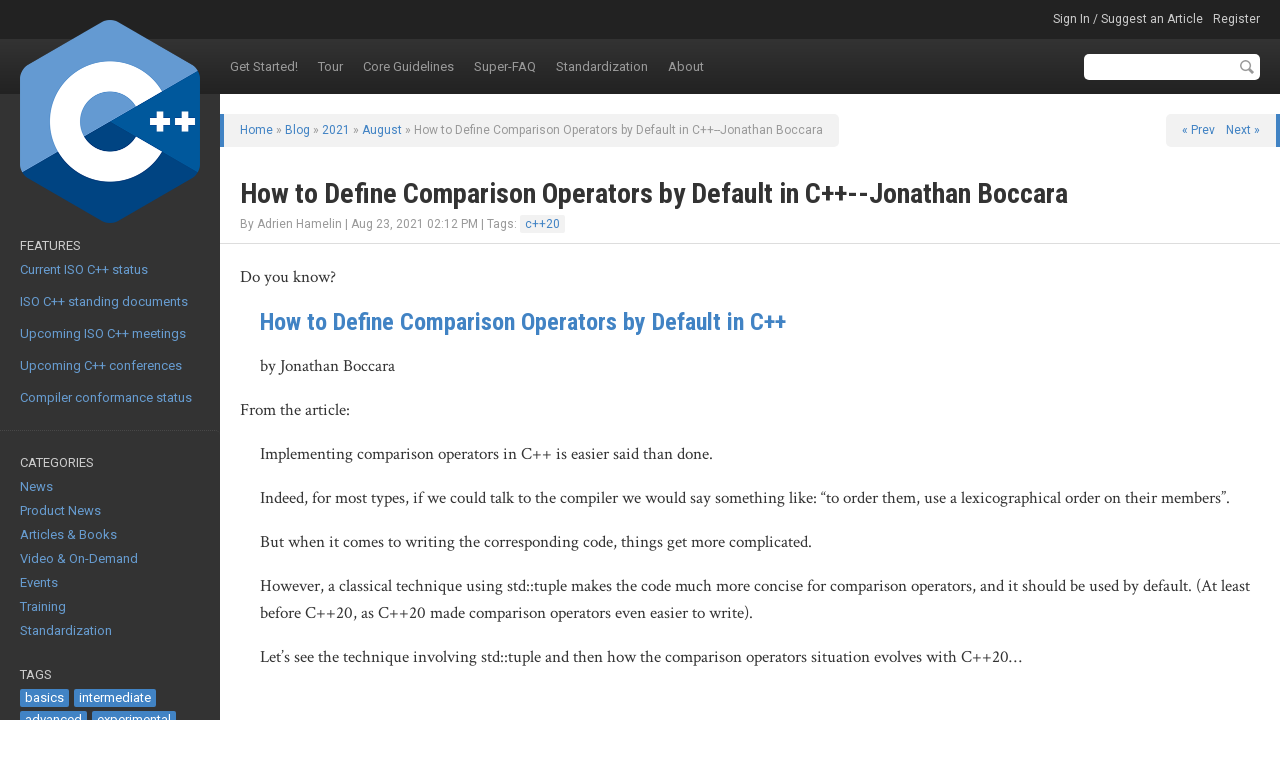

--- FILE ---
content_type: text/html; charset=UTF-8
request_url: https://isocpp.org/blog/2021/08/how-to-define-comparison-operators-by-default-in-cpp-jonathan-boccara
body_size: 4381
content:
<!doctype html>
<html lang="en">
  <head>
    <title>
              
          How to Define Comparison Operators by Default in C++--Jonathan Boccara :
        
            Standard C++
    </title>
    <meta charset="utf-8">
    <meta http-equiv="X-UA-Compatible" content="IE=edge,chrome=1">
    <meta name="viewport" content="width=device-width, initial-scale=1.0">
    <link href="/favicon.ico" rel="shortcut icon">
    <link rel="apple-touch-icon" href="apple-touch-icon-57.png">
    <link rel="apple-touch-icon" sizes="72x72" href="apple-touch-icon-72.png">
    <link rel="apple-touch-icon" sizes="114x114" href="apple-touch-icon-114.png">
    <link rel="apple-touch-icon" sizes="144x144" href="apple-touch-icon-144.png">
    <link href="https://fonts.googleapis.com/css?family=Crimson+Text|Roboto|Roboto+Condensed:400,700&display=swap" rel="stylesheet">
    <link href="/assets/css/app.css?v012" rel="stylesheet" media="all" type="text/css">
    <link href="/assets/css/prettify.css" rel="stylesheet" media="all" type="text/css">

    <script type="text/javascript" src="/assets/js/prettify.min.js"></script>    
  </head>
  
  <body class="hide-sidebar">
    <div id="root">
    
      <div id="crown">
        <a id="sidebar-toggle" href="#sidebar">Show sidebar &raquo;</a>
        <ul class="user">
                          <li><a href="https://isocpp.org/member/login">Sign In / Suggest an Article</a></li>
          <li><a href="https://isocpp.org/member/register">Register</a></li>
                </ul>
      </div>

      <header id="top" role="banner">
        <div class="container">
          <h1>
            <a href="https://isocpp.org/"><img src="/assets/images/cpp_logo.png" alt="Standard C++"></a>
          </h1>
          <nav role="navigation">
            <ul id="nav-sub">
<li class="first"><a href="https://isocpp.org/get-started">Get Started!</a></li>
<li><a href="https://isocpp.org/tour">Tour</a></li>
<li><a href="https://isocpp.org/guidelines">Core Guidelines</a></li>
<li><a href="https://isocpp.org/faq">Super-FAQ</a></li>
<li><a href="https://isocpp.org/std">Standardization</a></li>
<li class="last"><a href="https://isocpp.org/about">About</a></li>
</ul>
          </nav>
          <form action="/search/google">
            <input type="text" name="q" id="q" maxlength="100" value="" class="textbox">
            <input type="submit" value="Search" class="button">
          </form>
          <!--
          <form method="post" action="https://isocpp.org/"  >
<div class='hiddenFields'>
<input type="hidden" name="ACT" value="6" />
<input type="hidden" name="XID" value="a62e10a84ff7e71ec7b9238721d21cea0928860d" />
<input type="hidden" name="RES" value="" />
<input type="hidden" name="meta" value="[base64]" />
<input type="hidden" name="site_id" value="1" />
</div>


            <input type="text" name="keywords" id="keywords" maxlength="100" value="M50o93H7pQ09L8X1t49cHY01Z5j4TT91fGfr" class="textbox">
            <input type="submit" value="Search" class="button">
          </form>
          -->
        </div>
      </header>

      <div id="content" class="hide-sidebar" role="main">
        <div class="container">


<div id="sidebar">
        <section>
              <header>Features</header>
            <div class="sidebar-section-content prettify">
        <p>
	<a href="https://isocpp.org/std/status">Current ISO C++ status</a></p>
<p>
	&nbsp;</p>
<p>
	<a href="https://isocpp.org/std/standing-documents">ISO C++ standing documents</a></p>
<p>
	&nbsp;</p>
<p>
	<a href="https://isocpp.org/std/meetings-and-participation/upcoming-meetings">Upcoming ISO C++ meetings</a></p>
<p>
	&nbsp;</p>
<p>
	<a href="https://isocpp.org/wiki/faq/conferences-worldwide">Upcoming C++ conferences</a></p>
<p>
	&nbsp;</p>
<p>
	<a href="http://en.cppreference.com/w/cpp/compiler_support">Compiler conformance status</a></p>
      </div>
    </section>
  
  
  <nav>
    <section>
      <header>
        Categories
      </header>
      <ul>
      <ul id="nav_categories" class="nav_categories">
			<li>
        <li><a href="https://isocpp.org/blog/category/news">News</a></li>
      </li>
			<li>
        <li><a href="https://isocpp.org/blog/category/product-news">Product News</a></li>
      </li>
			<li>
        <li><a href="https://isocpp.org/blog/category/articles-books">Articles & Books</a></li>
      </li>
			<li>
        <li><a href="https://isocpp.org/blog/category/video-on-demand">Video & On-Demand</a></li>
      </li>
			<li>
        <li><a href="https://isocpp.org/blog/category/events">Events</a></li>
      </li>
			<li>
        <li><a href="https://isocpp.org/blog/category/training">Training</a></li>
      </li>
			<li>
        <li><a href="https://isocpp.org/blog/category/standardization">Standardization</a></li>
      </li>
		</ul>

      </ul>
    </section>
    
    <section>
      <header>Tags</header>
      <p class="tags">
      
        <a href="/blog/tag/basics">basics</a>
      
        <a href="/blog/tag/intermediate">intermediate</a>
      
        <a href="/blog/tag/advanced">advanced</a>
      
        <a href="/blog/tag/experimental">experimental</a>
      
      </p>
    </section>
    
    <section>
      <header>
        Subscribe
      </header>
      <div>
        <ul>
          <li><a href="https://isocpp.org/blog/rss" class="icon rss">All Posts</a></li>
          <li><a href="https://isocpp.org/blog/rss_comments" class="icon rss">All Comments</a></li>
          
            <li><a href="https://isocpp.org/blog/rss/category/news" class="icon rss">News</a></li>
          
            <li><a href="https://isocpp.org/blog/rss/category/product-news" class="icon rss">Product News</a></li>
          
            <li><a href="https://isocpp.org/blog/rss/category/articles-books" class="icon rss">Articles & Books</a></li>
          
            <li><a href="https://isocpp.org/blog/rss/category/video-on-demand" class="icon rss">Video & On-Demand</a></li>
          
            <li><a href="https://isocpp.org/blog/rss/category/events" class="icon rss">Events</a></li>
          
            <li><a href="https://isocpp.org/blog/rss/category/training" class="icon rss">Training</a></li>
          
            <li><a href="https://isocpp.org/blog/rss/category/standardization" class="icon rss">Standardization</a></li>
          
        </ul>
      </div>
    </section>

    <section>
      <header>
        Archives
      </header>
      <ul>
        <li><a href="https://isocpp.org/blog/2026/01">January 2026</a></li>
<li><a href="https://isocpp.org/blog/2025/12">December 2025</a></li>
<li><a href="https://isocpp.org/blog/2025/11">November 2025</a></li>
<li><a href="https://isocpp.org/blog/2025/10">October 2025</a></li>
<li><a href="https://isocpp.org/blog/2025/09">September 2025</a></li>
<li><a href="https://isocpp.org/blog/2025/08">August 2025</a></li>
<li><a href="https://isocpp.org/blog/2025/07">July 2025</a></li>
<li><a href="https://isocpp.org/blog/2025/06">June 2025</a></li>
<li><a href="https://isocpp.org/blog/2025/05">May 2025</a></li>
<li><a href="https://isocpp.org/blog/2025/04">April 2025</a></li>
<li><a href="https://isocpp.org/blog/2025/03">March 2025</a></li>
<li><a href="https://isocpp.org/blog/2025/02">February 2025</a></li>

      </ul>
    </section>
  </nav>
    
      <section>
              <header>Upcoming Events</header>
            <div class="sidebar-section-content">
        <p>
	<a href="https://cpponline.uk/"><strong>C++ Online</strong></a></p>
<p>
	March 11-13, Online</p>
<p>
	&nbsp;</p>
<p>
	<a href="https://eventos.uc3m.es/go/usingstdcpp-2026"><strong>using std::cpp</strong></a></p>
<p>
	March 16-18, Madrid, Spain</p>
<p>
	&nbsp;</p>
<p>
	<a href="https://isocpp.org/files/papers/N5024.pdf"><strong>ISO C++ meeting - Croydon</strong></a></p>
<p>
	March 23-28, Croydon, London, UK</p>
<p>
	&nbsp;</p>
<p>
	<a href="https://becpp.org/Symposium2026/"><strong>BeCPP Symposium</strong></a></p>
<p>
	March 30, Kortrijk, Belgium</p>
<p>
	&nbsp;</p>
<p>
	<a href="https://cppnow.org/"><strong>C++ Now</strong></a></p>
<p>
	May 4-8, Aspen, CO, USA</p>
<p>
	&nbsp;</p>
<p>
	<a href="https://ndctoronto.com/"><strong>NDC Toronto</strong></a></p>
<p>
	May 4-8, Toronto, Canada</p>
<p>
	&nbsp;</p>
<p>
	<a href="https://isocpp.org/files/papers/N5011.html"><strong>ISO C++ meeting - Brno</strong></a></p>
<p>
	June 8 to 13, Brno, Czechia</p>
<p>
	&nbsp;</p>
<p>
	<a href="https://accuconference.org/"><strong>ACCU on Sea</strong></a></p>
<p>
	June 17-20, Folkestone, UK</p>
<p>
	&nbsp;</p>
<p>
	<a href="https://cppcon.org/"><strong>CppCon</strong></a></p>
<p>
	September 12-18, Aurora, CO, USA</p>
<p>
	&nbsp;</p>
<p>
	<a href="https://meetingcpp.com/"><strong>Meeting C++</strong></a></p>
<p>
	November 6-8, Berlin, Germany</p>
<p>
	&nbsp;</p>
<p>
	<a href="https://isocpp.org/files/papers/N5021.html"><strong>ISO C++ meeting -&nbsp;B&uacute;zios</strong></a></p>
<p>
	November 16-21, B&uacute;zios, Rio De Janeiro, Brazil</p>
      </div>
    </section>
  
</div>

<div id="mainbar">

    

    <header>
      <div class="breadcrumbs">
        <a href="/">Home</a> &raquo; 
        <a href="/blog">Blog</a> &raquo; 
        <a href="/blog/2021">2021</a> &raquo; 
        <a href="/blog/2021/08">August</a> &raquo; 
        How to Define Comparison Operators by Default in C++--Jonathan Boccara
      </div>
      
      <div class="pagination">
        
          <a href="/blog/2021/08/cppcon-2020-back-to-basics-exceptions-klaus-iglberger">&laquo; Prev</a>
        
        
        
          <a href="/blog/2021/08/cppcon-2019-time-travel-applying-gradual-typing-to-time-types-with-clangs-l">Next &raquo;</a>
        
      </div>
      
      <h2>How to Define Comparison Operators by Default in C++--Jonathan Boccara</h2>
      <p class="byline">By Adrien Hamelin | 
        Aug 23, 2021 02:12 PM 
         | 
        Tags: 
                    <a href="https://isocpp.org/blog/tag/c++20" class="tag">c++20</a></p>
      
    </header>
    
    <article class="single prettify">
      
        <p>
	Do you know?</p>
<blockquote>
	<h3>
		<a href="https://www.fluentcpp.com/2021/08/23/how-to-define-comparison-operators-by-default-in-c/">How to Define Comparison Operators by Default in C++</a></h3>
	<p>
		by&nbsp;Jonathan Boccara</p>
</blockquote>
<p>
	From the article:</p>
<blockquote>
	<p>
		Implementing comparison operators in C++ is easier said than done.</p>
	<p>
		Indeed, for most types, if we could talk to the compiler we would say something like: &ldquo;to order them, use a lexicographical order on their members&rdquo;.</p>
	<p>
		But when it comes to writing the corresponding code, things get more complicated.</p>
	<p>
		However, a classical technique using std::tuple makes the code much more concise for comparison operators, and it should be used by default. (At least before C++20, as C++20 made comparison operators even easier to write).</p>
	<p>
		Let&rsquo;s see the technique involving std::tuple and then how the comparison operators situation evolves with C++20...</p>
</blockquote>
      
      
          </article>
    
    <div class="share-buttons">
      <h4>Share this Article</h4>
      <script type="text/javascript">
        reddit_target='cpp';
        reddit_title="How to Define Comparison Operators by Default in C++--Jonathan Boccara";
      </script>
      <script type="text/javascript" src="//www.reddit.com/static/button/button3.js"></script>
    </div>
    
    <div class="comment-add">
      <h3>Add a Comment</h3>
      Comments are closed.
    </div>
    
    <div class="comments">
      <h4>Comments (0)</h4>
              <p><em>There are currently no comments on this entry.</em></p>
      
  

      

  

    </div>

    <footer>
      
      <div class="pagination">
        
          <a href="/blog/2021/08/cppcon-2020-back-to-basics-exceptions-klaus-iglberger">&laquo; Prev</a>
        
        
        
          <a href="/blog/2021/08/cppcon-2019-time-travel-applying-gradual-typing-to-time-types-with-clangs-l">Next &raquo;</a>
        
      </div>
      
      <div class="back-to-top">
        <a href="#">Back to Top</a>
      </div>
      
    </footer>
  

</div>

        </div>
        
        <div id="root-footer"></div>
      </div>
    </div>

    <footer id="bottom" role="contentinfo">
      <div class="container">
        &copy; <a href="/home/terms-of-use">Copyright</a> 2026 Standard C++ Foundation. 
        All rights reserved.
        <ul id="nav-sub">
<li class="first"><a href="https://isocpp.org/home/terms-of-use">Terms of Use</a></li>
<li class="last"><a href="https://isocpp.org/home/privacy-policy">Privacy Policy</a></li>
</ul>
        <br>Hosted by <a href="https://m.do.co/c/32f291566cf7" target="_blank">DigitalOcean</a>
        
      </div>
    </footer>

    <script src="//ajax.googleapis.com/ajax/libs/jquery/1.8.3/jquery.min.js"></script>
    <script>window.jQuery || document.write('<script src="https://isocpp.org/javascript/jquery.min"><\/script>')</script>
    <script src="//ajax.googleapis.com/ajax/libs/jqueryui/1.10.1/jquery-ui.min.js"></script>
    <script>window.jQuery.ui || document.write('<script src="https://isocpp.org/javascript/jquery-ui.min"><\/script>')</script>
    
    <script type="text/javascript" charset="utf-8" src="https://isocpp.org/?ACT=comment_editor"></script>
    <script type="text/javascript">
	        					$(document).ready(function() {
									$("*[id^=likee_]").click(function(){
										var ids = $(this).attr("id").split("_");
										if (ids[1]=="c"){
											id=ids[2];
											c="c_";
											isCom="true";
										} else {
											id=ids[1];
											c="";
											isCom="false";
										}
										
										$.ajax({
	   										type: "POST",
	   										url: "/blog/2021/08/how-to-define-comparison-operators-by-default-in-cpp-jonathan-boccara",
	   										data: "likee=true&entry_id="+id+"&isCom="+isCom,
	   										success: function(msg){
	     										//alert( "Data Saved: " + msg );
	   										}
	 									});
	 									
	 									$(this).replaceWith("<strong>"+$(this).html()+"</strong>");
	 									$("#dislikee_"+c+id).replaceWith("<span>"+$("#dislikee_"+c+id).html()+"</span>");
	 									$("#scoreeCount_"+c+id).html(parseInt($("#scoreeCount_"+c+id).html())+1);
	 									$("#likeeCount_"+c+id).html(parseInt($("#likeeCount_"+c+id).html())+1);
	 									$("#likeeReplace_"+c+id).replaceWith("");
	 									$("#likeeShow_"+c+id).replaceWith($("#likeeShow_"+c+id).html());
									});
									
									$("*[id^=dislikee_]").click(function(){
										var ids = $(this).attr("id").split("_");
										if (ids[1]=="c"){
											id=ids[2];
											c="c_";
											isCom="true";
										} else {
											id=ids[1];
											c="";
											isCom="false";
										}
										$.ajax({
	   										type: "POST",
	   										url: "/blog/2021/08/how-to-define-comparison-operators-by-default-in-cpp-jonathan-boccara",
	   										data: "dislikee=true&entry_id="+id+"&isCom="+isCom,
	   										success: function(msg){
	     										//alert( "Data Saved: " + msg );
	   										}
	 									});
	 									
	 									$(this).replaceWith("<strong>"+$(this).html()+"</strong>");
	 									$("#likee_"+c+id).replaceWith("<span>"+$("#likee_"+c+id).html()+"</span>");
	 									$("#scoreeCount_"+c+id).html(parseInt($("#scoreeCount_"+c+id).html())-1);
	 									$("#dislikeeCount_"+c+id).html(parseInt($("#dislikeeCount_"+c+id).html())+1);
	 									$("#likeeReplace_"+c+id).replaceWith("");
	 									$("#likeeShow_"+c+id).replaceWith($("#likeeShow_"+c+id).html());
									});
								
								});	
	        			  </script>
    
    <script type="text/javascript" src="/js/isocpp.lib.min.js"></script>
    <script type="text/javascript" src="/js/global.js"></script>

        
    <script type="text/javascript">
      $("#top nav a").each(function() {
        var aSeg1 = $(this).attr("href").replace("http://", "").replace("https://", "").split("/")[1];
        if (aSeg1 == "blog") {$(this).parent().addClass("here");}
      });
    </script>

  <script defer src="https://static.cloudflareinsights.com/beacon.min.js/vcd15cbe7772f49c399c6a5babf22c1241717689176015" integrity="sha512-ZpsOmlRQV6y907TI0dKBHq9Md29nnaEIPlkf84rnaERnq6zvWvPUqr2ft8M1aS28oN72PdrCzSjY4U6VaAw1EQ==" data-cf-beacon='{"version":"2024.11.0","token":"f4cc48aef47249ed8b0b0af3e64f93f3","r":1,"server_timing":{"name":{"cfCacheStatus":true,"cfEdge":true,"cfExtPri":true,"cfL4":true,"cfOrigin":true,"cfSpeedBrain":true},"location_startswith":null}}' crossorigin="anonymous"></script>
</body>
</html>

--- FILE ---
content_type: text/html; charset=UTF-8
request_url: https://isocpp.org/?ACT=comment_editor
body_size: 561
content:
$.fn.CommentEditor = function(options) {

	var OPT;
		
	OPT = $.extend({
		url: "https://isocpp.org/?ACT=4",
		comment_body: '.comment_body',
		showEditor: '.edit_link',
		hideEditor: '.cancel_edit',
		saveComment: '.submit_edit',
		closeComment: '.mod_link'
	}, options);
		
	var view_elements = [OPT.comment_body, OPT.showEditor, OPT.closeComment].join(','),
		edit_elements = '.editCommentBox', 
		hash = '522a2b69d169e991f7f860828a9aa453576ca216';
		
	return this.each(function() {
		var id = this.id.replace('comment_', ''),
		parent = $(this);
			
		parent.find(OPT.showEditor).click(function() { showEditor(id); return false; });
		parent.find(OPT.hideEditor).click(function() { hideEditor(id); return false; });
		parent.find(OPT.saveComment).click(function() { saveComment(id); return false; });
		parent.find(OPT.closeComment).click(function() { closeComment(id); return false; });
	});

	function showEditor(id) {
		$("#comment_"+id)
			.find(view_elements).hide().end()
			.find(edit_elements).show().end();
	}

	function hideEditor(id) {
		$("#comment_"+id)
			.find(view_elements).show().end()
			.find(edit_elements).hide();
	}

	function closeComment(id) {
		var data = {status: "close", comment_id: id, XID: hash};

		$.post(OPT.url, data, function (res) {
			if (res.error) {
				return $.error('Could not moderate comment.');
			}
			
			hash = res.XID;
			$('input[name=XID]').val(hash);
			$('#comment_' + id).hide();
	   });
	}

	function saveComment(id) {
		var content = $("#comment_"+id).find('.editCommentBox'+' textarea').val(),
			data = {comment: content, comment_id: id, XID: hash};
		
	$.post(OPT.url, data, function (res) {
			if (res.error) {
				return $.error('Could not save comment.');
			}

			hash = res.XID;
			$('input[name=XID]').val(hash);
			$("#comment_"+id).find('.comment_body').html(res.comment);
			hideEditor(id);
   		});
	}
};
	

$(function() { $('.comment').CommentEditor(); });

--- FILE ---
content_type: text/javascript
request_url: https://isocpp.org/js/global.js
body_size: 1252
content:
// Initialize JSPrettify for code samples
window.jsprettify.run();

// Replace Twitter widget footer text once tweets are loaded
var twtrFtr = setInterval(checkTwitter, 100);
function checkTwitter() {
  var h = $("div.twtr-hd h4 a");
  var f = $("a.twtr-join-conv");
  if (h.length > 0 && f.length > 0) {
    $(".twtr-tweet-text p").each(function(index, element) {
      // Strip out everything but the tweet content
      var aUser = $(this).find(".twtr-user");
      $(this).find(".twtr-user").remove();
      var em = $(this).find("em");
      $(this).find("em").remove();
      var aBitly = $(this).find("a");
      $(this).find("a").remove();
      
      // Decode any HTML entities in tweet content
      var decoded = $('<div/>').html($(this).html()).text();
      
      // Reconstruct the tweet item
      $(this).html("");
      $(this).append(aUser);
      $(this).append(decoded);
      if (aBitly != null && aBitly != undefined) {
        $(this).append(aBitly);
      }
      $(this).append(em);
    });
    f.text("Follow @" + h.text());
    clearInterval(twtrFtr);
  }
}

$(document).ready(function() {
  
  // Highlight all <pre> and <code> elements as C++ code
  $("pre").addClass("prettyprint linenums lang-cpp");
  prettyPrint();

  // Initialize offline reading links
  if ($("a.instapaper").length > 0) {
    $("a.instapaper").attr("href", $("a.instapaper").attr("href").replace("{url}", encodeURIComponent(document.URL)));
  }
  if ($("a.pocket").length > 0) {
    $("a.pocket").attr("href", $("a.pocket").attr("href").replace("{url}", encodeURIComponent(document.URL)));
  }
  
  // Toggle the Readability toolbar
  $("a.icon.readability").click(function(e) {
    e.preventDefault();
    $(this).hide();
    $(this).siblings(".rdbWrapper").show();
  });
  
  // Prevent Esc key from clearing changes on Wiki edit form
  $("#article_content").keydown(function(e) {
    if (e.keyCode == 27) return false;
  });

});



var soTags = ['c%2b%2b', 'c%2b%2b11', 'c%2b%2b14', 'c%2b%2b1z', 'c%2b%2b17'];
var soTagsFetched = 0;
var soLinks = [];

// Retrieve questions from Stack Overflow
$(document).ready(function() {
  if ($('#stackoverflow_cpp').length > 0) {
    for (var i = 0; i < soTags.length; i++) {
      fetchStackOverflowLinks(soTags[i]);
    }
  }
});

function fetchStackOverflowLinks(tag) {
  var url = 'https://api.stackexchange.com/2.1/questions?key=31KxHRpdst0VZ4q6w6qLcQ((&page=1&pagesize=100&sort=creation&order=desc';
  var maxresults = 6;
  var min_score = 4;
  var min_answers = 1;

  $.ajax({
      dataType: 'jsonp',
      jsonp: 'jsonp',
      url: url + '&site=stackoverflow&tagged=' + tag,
      success: function(data) {
        var cpp_count = 0;
        $.each(data.items, function(index, item) {
          if (cpp_count < maxresults && item.score >= min_score && item.answer_count >= min_answers) {
            var item_date = new Date(item.creation_date * 1000);
            var item_html = '<li>';
            item_html += '<a href="' + item.link + '" class="title">' + item.title + '</a>';
            item_html += '<a href="' + item.link + '" class="byline">By ' + item.owner.display_name + ' | ' + item_date.format('mmm d, yyyy h:MM TT') + '</a>';
            item_html += '</li>';
            cpp_count += 1;

            soLinks.push({ date: item.creation_date, html: item_html });
          }
        });

        soTagsFetched += 1;
        if (soTagsFetched == soTags.length) {
          renderStackOverflowLinks();
        }
      },
      error: function(val) {
        console.log('error');
        console.log(arguments);
      }
    });
}

function renderStackOverflowLinks() {
  soLinks = soLinks.sort(function(a, b) {
    return parseFloat(b.date) - parseFloat(a.date);
  });

  var soDistinctHtml = [];
  $.each(soLinks, function(index, value) {
    if ($.inArray(value.html, soDistinctHtml) === -1) {
      soDistinctHtml.push(value.html);
    }
  });

  var max = soDistinctHtml.length;
  if (max > 6) {
    max = 6;
  }

  var out_html = '';
  for (var i = 0; i < max; i++) {
    out_html += soDistinctHtml[i];
  }
  $('#stackoverflow_cpp').html(out_html);
}